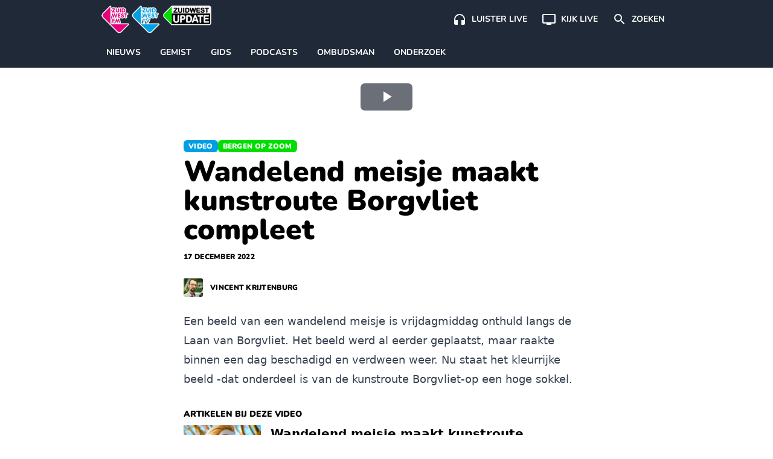

--- FILE ---
content_type: text/plain; charset=utf-8
request_url: https://events.getsitectrl.com/api/v1/events
body_size: 556
content:
{"id":"66f68a1e8af4cde4","user_id":"66f68a1e8afd09d9","time":1768891644459,"token":"1768891644.de38c741ac2dfbcb3b47ad06b86b85fc.ec6a1be11600fdf468f5eadfcb093ec3","geo":{"ip":"3.16.160.62","geopath":"147015:147763:220321:","geoname_id":4509177,"longitude":-83.0061,"latitude":39.9625,"postal_code":"43215","city":"Columbus","region":"Ohio","state_code":"OH","country":"United States","country_code":"US","timezone":"America/New_York"},"ua":{"platform":"Desktop","os":"Mac OS","os_family":"Mac OS X","os_version":"10.15.7","browser":"Other","browser_family":"ClaudeBot","browser_version":"1.0","device":"Spider","device_brand":"Spider","device_model":"Desktop"},"utm":{}}